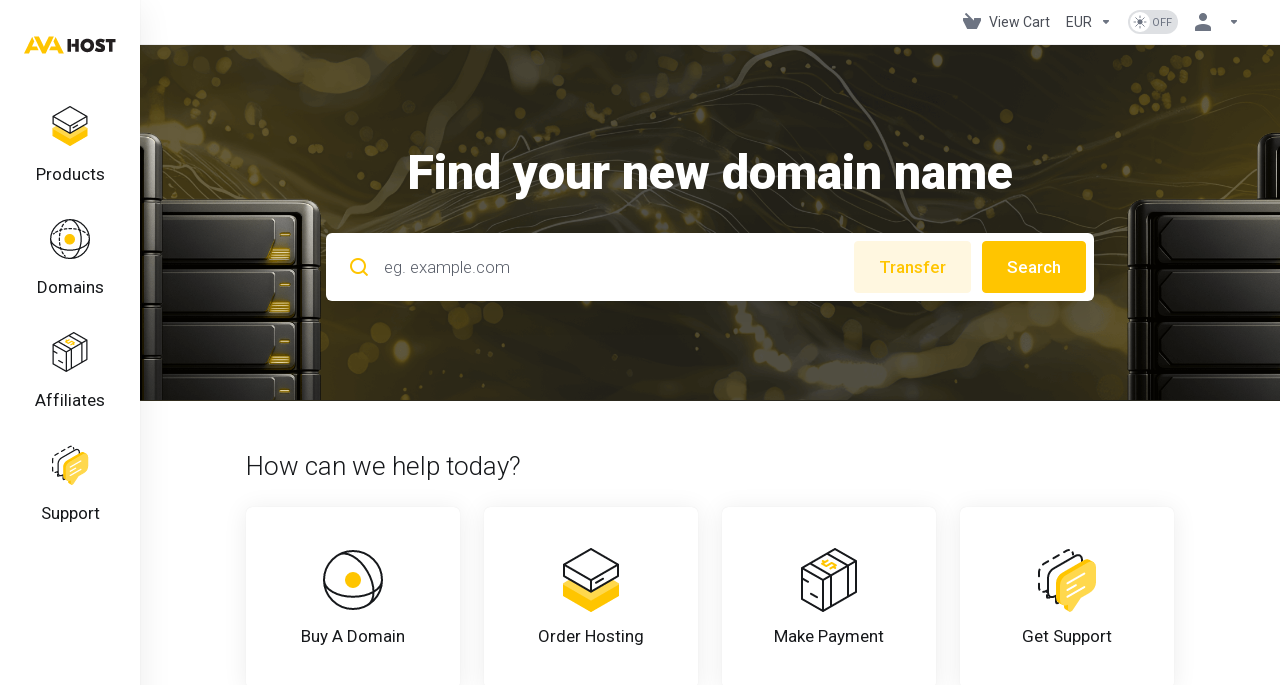

--- FILE ---
content_type: text/html; charset=utf-8
request_url: https://my.ava.hosting/
body_size: 16917
content:
    <!DOCTYPE html>
    <html  lang="en" >
    <head>
        <meta charset="utf-8" />
        <meta http-equiv="X-UA-Compatible" content="IE=edge">
        <meta name="viewport" content="width=device-width, initial-scale=1.0">
            <title>Portal Home - AVA Hosting</title>
                        <meta name="robots" content="index, follow">
        <meta property="og:type" content="website">
        <meta property="og:title" content="Portal Home - AVA Hosting">
                        <meta property="og:url" content="https://my.ava.hosting/">
        <meta name="twitter:title" content="Portal Home - AVA Hosting">
                        <link rel="canonical" href="https://my.ava.hosting/">
                            <link rel="shortcut icon" href="/templates/lagom2/assets/img/favicons/favicon.ico">
        <link rel="icon" sizes="16x16 32x32 64x64" href="/templates/lagom2/assets/img/favicons/favicon.ico">
        <link rel="icon" type="image/png" sizes="196x196" href="/templates/lagom2/assets/img/favicons/favicon-192.png">
        <link rel="icon" type="image/png" sizes="160x160" href="/templates/lagom2/assets/img/favicons/favicon-160.png">
        <link rel="icon" type="image/png" sizes="96x96" href="/templates/lagom2/assets/img/favicons/favicon-96.png">
        <link rel="icon" type="image/png" sizes="64x64" href="/templates/lagom2/assets/img/favicons/favicon-64.png">
        <link rel="icon" type="image/png" sizes="32x32" href="/templates/lagom2/assets/img/favicons/favicon-32.png">
        <link rel="icon" type="image/png" sizes="16x16" href="/templates/lagom2/assets/img/favicons/favicon-16.png">
        <link rel="apple-touch-icon" href="/templates/lagom2/assets/img/favicons/favicon-57.png">
        <link rel="apple-touch-icon" sizes="114x114" href="/templates/lagom2/assets/img/favicons/favicon-114.png">
        <link rel="apple-touch-icon" sizes="72x72" href="/templates/lagom2/assets/img/favicons/favicon-72.png">
        <link rel="apple-touch-icon" sizes="144x144" href="/templates/lagom2/assets/img/favicons/favicon-144.png">
        <link rel="apple-touch-icon" sizes="60x60" href="/templates/lagom2/assets/img/favicons/favicon-60.png">
        <link rel="apple-touch-icon" sizes="120x120" href="/templates/lagom2/assets/img/favicons/favicon-120.png">
        <link rel="apple-touch-icon" sizes="76x76" href="/templates/lagom2/assets/img/favicons/favicon-76.png">
        <link rel="apple-touch-icon" sizes="152x152" href="/templates/lagom2/assets/img/favicons/favicon-152.png">
        <link rel="apple-touch-icon" sizes="180x180" href="/templates/lagom2/assets/img/favicons/favicon-180.png">
        <meta name="msapplication-config" content="none">
    
                <link rel='stylesheet' href='/templates/lagom2/core/styles/modern/assets/css/vars/minified.css?1763114924'>
        
                <link rel="stylesheet" href="/templates/lagom2/assets/css/theme.css?v=2.3.7-d6cba025ce0e9e974b62f6158bf5819a">
                                     <link rel="stylesheet" href="/templates/lagom2/assets/css/site.css?v=2.3.7-d6cba025ce0e9e974b62f6158bf5819a">
                            
        
        
        
        <!-- HTML5 Shim and Respond.js IE8 support of HTML5 elements and media queries -->
    <!-- WARNING: Respond.js doesn't work if you view the page via file:// -->
    <!--[if lt IE 9]>
    <script src="https://oss.maxcdn.com/libs/html5shiv/3.7.0/html5shiv.js"></script>
    <script src="https://oss.maxcdn.com/libs/respond.js/1.4.2/respond.min.js"></script>
    <![endif]-->

        <script>
        var csrfToken = '6d1809155824a645ba8033a8669bb479322e315a',
            markdownGuide = 'Markdown Guide',
            locale = 'en',
            saved = 'saved',
            saving = 'autosaving',
            whmcsBaseUrl = "";
            var recaptcha = {"requiredText":"Required","apiObject":"hcaptcha","siteKey":"32b68d00-5ba2-45e0-b0c2-9b4ed0446e66","libUrl":"https:\/\/js.hcaptcha.com\/1\/api.js?onload=recaptchaLoadCallback&render=explicit"};    </script>
            <script  src="/templates/lagom2/assets/js/scripts.min.js?v=2.3.7-d6cba025ce0e9e974b62f6158bf5819a"></script>
    <script  src="/templates/lagom2/assets/js/core.min.js?v=2.3.7-d6cba025ce0e9e974b62f6158bf5819a"></script>

        
                <script src="https://my.ava.hosting/modules/addons/affcoupons/inc/js/affiliates.js"></script><input type="hidden" id="index_page" value="index.php"><input type="hidden" id="script_name" value="">
<script>
    window.dataLayer = window.dataLayer || [];
</script>
<!--- WHMCSGTM DataLayer -->
<script>
 dataLayer = [{"event":"user_properties","eventType":"user_properties","pageTitle":"Portal Home","template":"lagom2","locale":"en_001","language":"en","loggedin":false,"userType":"visitor","whmcsData":{"template":"lagom2","order_form":null,"locale":"en_001","language":"en","currency":"EUR"},"userData":{"language":"en","logged_in":false,"user_type":"visitor","user_uuid":null,"currency":"EUR"}}];
</script>
<!--- WHMCSGTM DataLayer -->
<script async src="https://www.googletagmanager.com/gtag/js?id=G-BSQH665YH5"></script>
<script>
  window.dataLayer = window.dataLayer || [];
  function gtag(){dataLayer.push(arguments);}
  gtag('js', new Date());
  gtag('config', 'G-BSQH665YH5');
</script>
<style>.nav-item-cart .nav-badge, .cart-btn .badge{display:none;}</style>
<script type="text/javascript">
    document.addEventListener('DOMContentLoaded', function() {
        var navBadge = document.querySelector('.nav-item-cart .nav-badge');
        var cartBadge = document.querySelector('.cart-btn .badge');

        if (navBadge) {
            navBadge.parentNode.removeChild(navBadge);
        }

        if (cartBadge) {
            cartBadge.parentNode.removeChild(cartBadge);
        }
    });
</script>
<style>
    form input[name^=domainfield].select-inline { width: auto !important }
    form select[name^=domainfield].select-inline { width: auto !important }
    #frmConfigureDomains .row {padding-top: 6px; }
    </style>
<!-- Google Tag Manager -->
<script>(function(w,d,s,l,i){w[l]=w[l]||[];w[l].push({'gtm.start':
new Date().getTime(),event:'gtm.js'});var f=d.getElementsByTagName(s)[0],
j=d.createElement(s),dl=l!='dataLayer'?'&l='+l:'';j.async=true;j.src=
'https://www.googletagmanager.com/gtm.js?id='+i+dl;f.parentNode.insertBefore(j,f);
})(window,document,'script','dataLayer','GTM-W4R8TH7T');</script>
<!-- End Google Tag Manager -->
<script src="/templates/lagom2/assets/js/custom/ResellersCenter.js" type="text/javascript"></script>


                    <link href="/assets/css/fontawesome-all.min.css" rel="stylesheet">
            </head>
    <body class="lagom lagom-not-portal lagom-layout-left lagom-modern page-homepage"  data-phone-cc-input="1">

    
            <div class="captcha-overlay-badge captcha-overlay-badge-hidden">
            <img src="/assets/img/hcaptcha-logo.svg" alt="captcha.hcaptcha.tagLIne">
        </div>
        <div class="captcha-overlay-popup">This site is protected by hCaptcha® and its <a target="_blank" href="https://www.hcaptcha.com/privacy">Privacy Policy</a> and <a target="_blank" href="https://www.hcaptcha.com/terms">Terms of Service</a> apply.</div>    <!-- Google Tag Manager (noscript) -->
<noscript><iframe src="https://www.googletagmanager.com/ns.html?id=GTM-W4R8TH7T"
height="0" width="0" style="display:none;visibility:hidden"></iframe></noscript>
<!-- End Google Tag Manager (noscript) -->


            
    

    



    
    


    

                      


     
        <div class="app-nav app-nav-default" >
            <div class="app-nav-header" id="header">
                <div class="container">
                    <button tabindex="0" class="app-nav-toggle navbar-toggle" type="button" aria-label="Toggle Menu">
                        <span class="icon-bar"></span>
                        <span class="icon-bar"></span>
                        <span class="icon-bar"></span>
                        <span class="icon-bar"></span>
                    </button>
                          
                                                                
                                                                                                                                                                                                                                                                 <a tabindex="0" class=" logo  hidden-sm hidden-xs hidden-md" href="/index.php" logo-light-mode="/templates/lagom2/assets/img/logo/logo_big.1824721145.svg" logo-dark-mode="/templates/lagom2/assets/img/logo/logo_big_inverse.299940948.svg">
                <img class="logo-img" title="AVA Hosting" alt="AVA Hosting" src="/templates/lagom2/assets/img/logo/logo_big.1824721145.svg">
            </a>
                            <a tabindex="0" class="logo visible-xs visible-sm visible-md" href="/index.php" logo-light-mode="/templates/lagom2/assets/img/logo/logo_big.1824721145.svg" logo-dark-mode="/templates/lagom2/assets/img/logo/logo_big_inverse.299940948.svg">
                    <img class="logo-img" title="AVA Hosting" alt="AVA Hosting" src="/templates/lagom2/assets/img/logo/logo_big.1824721145.svg">
                </a>
                                              <ul class="top-nav">
                                                                                                                                                                                                                                                                                                                                                                                                                                                                                                                                                                                                                                                                                                                                                                                                            <li
                menuItemName="View Cart"
                class="  nav-item-cart"
                id="Secondary_Navbar-View_Cart"
                            >
                                    <a tabindex="0"
                                                                                    href="/cart.php?a=view"
                                                                                                                                                >
                                                    
                                                                    <i class="fas fa-test lm lm-basket"></i>
                                                                                                                                                                        <span class="item-text">
                                    View Cart
                                                                    </span>
                                                                                                        <span class="nav-badge badge badge-primary-faded hidden">0</span>                                                                                            </a>
                                            </li>
                    <li
                menuItemName="Currencies-1101"
                class="dropdown   nav-item-currency"
                id="Secondary_Navbar-Currencies-1101"
                            >
                                    <a tabindex="0"
                                                    class="dropdown-toggle"
                            href="#"
                            data-toggle="dropdown"
                                                                            aria-label="Choose Currency"
                                                                                            >
                                                                                                            <span class="item-text">
                                    EUR
                                                                    </span>
                                                                                                                                                        <b class="ls ls-caret" aria-hidden="true"></b>                                            </a>
                                                                                                                                <div class="dropdown-menu dropdown-menu-right">
            <div class="dropdown-menu-items has-scroll">
                                    <div class="dropdown-menu-item active">
                        <a tabindex="0" href="/?currency=1" rel="nofollow">
                            <span>EUR</span>
                        </a>
                    </div>
                                    <div class="dropdown-menu-item ">
                        <a tabindex="0" href="/?currency=2" rel="nofollow">
                            <span>RUB</span>
                        </a>
                    </div>
                                    <div class="dropdown-menu-item ">
                        <a tabindex="0" href="/?currency=3" rel="nofollow">
                            <span>UAH</span>
                        </a>
                    </div>
                                    <div class="dropdown-menu-item ">
                        <a tabindex="0" href="/?currency=4" rel="nofollow">
                            <span>USD</span>
                        </a>
                    </div>
                            </div>                 
        </div>
                                        </li>
                    <li
                menuItemName="ModeSwitcher-1107"
                class="  dark-mode-switcher"
                id="Secondary_Navbar-ModeSwitcher-1107"
                            >
                                    <label class="switch switch--text switch--dark-mode" data-toggle="tooltip" data-placement="bottom" data-original-title="" data-dark-tooltip="Switch to Dark Mode" data-light-tooltip="Switch to Light Mode">
                            <input class="switch__checkbox" tabindex="0" type="checkbox" name="display_mode_switcher" value="1"  data-lagom-display-mode-switcher aria-label=""/>
                            <span class="switch__container">
                                <span class="switch__handle">
                                    <svg width="10" height="12" viewBox="0 0 10 12" fill="none" xmlns="http://www.w3.org/2000/svg">
                                        <path d="M6.81304 12C3.19407 12 0.25 9.3085 0.25 6C0.25 2.6915 3.19407 0 6.81304 0C7.84891 0 8.79836 0.2485 9.75 0.5895C8.13768 0.8415 4.62536 2.2225 4.62536 6C4.62536 9.727 7.86149 11.104 9.75 11.4105C8.92962 11.8335 7.84891 12 6.81304 12Z" fill="var(--brand-primary)"/>
                                    </svg>
                                </span>
                            </span>
                        </label>
                                            </li>
                    <li
                menuItemName="Account"
                class="dropdown   my-account"
                id="Secondary_Navbar-Account"
                            >
                                    <a tabindex="0"
                                                    class="dropdown-toggle"
                            href="#"
                            data-toggle="dropdown"
                                                                                                                    >
                                                                                    <i class="fas fa-test lm lm-user"></i>
                                                                                                                                        <span class="item-text"></span>
                                                                                                                                                        <b class="ls ls-caret" aria-hidden="true"></b>                                            </a>
                                                                                                                                                <ul class="dropdown-menu dropdown-lazy has-scroll  ">
                                                                                                                                                                    <li menuItemName="Login" class=" " id="Secondary_Navbar-Account-Login">
                                                                                            <a tabindex="0"
                                                                                                            href="/login.php"
                                                                                                                                                                
                                                >
                                                                                                            <i class="fas fa-test lm lm-user" aria-hidden="true"></i>
                                                                                                        <span class="menu-item-content">Login</span>
                                                                                                    </a>
                                                                                                                                </li>
                                                                                
                                                                                                                                                                        <li menuItemName="Register" class=" " id="Secondary_Navbar-Account-Register">
                                                                                            <a tabindex="0"
                                                                                                            href="/register.php"
                                                                                                                                                                
                                                >
                                                                                                            <i class="fas fa-test ls ls-sign-in" aria-hidden="true"></i>
                                                                                                        <span class="menu-item-content">Register</span>
                                                                                                    </a>
                                                                                                                                </li>
                                                                                
                                                                                                                                                                        <li menuItemName="Divider-1105" class="nav-divider " id="Secondary_Navbar-Account-Divider-1105">
                                                                                            -----
                                                                                                                                </li>
                                                                                
                                                                                                                                                                        <li menuItemName="Forgot Password?" class=" " id="Secondary_Navbar-Account-Forgot_Password?">
                                                                                            <a tabindex="0"
                                                                                                            href="/password/reset"
                                                                                                                                                                
                                                >
                                                                                                            <i class="fas fa-test ls ls-refresh" aria-hidden="true"></i>
                                                                                                        <span class="menu-item-content">Forgot Password?</span>
                                                                                                    </a>
                                                                                                                                </li>
                                                                                
                                                                                    </ul>
                                                                        </li>
            
    </ul>
                </div>
            </div>
                <div class="app-nav-menu app-nav-menu-default " id="main-menu">
        <div class="container">
                        <ul class="menu menu-primary " data-nav>
                                                                                                                                                                                                                                                                                                                                                                                                                                                                                                                                                                                                                                                                                                                                                                                                                                                                                                                                                                                                                                                                                                                                                                                                                                                                                                                                                                                                                                                                                                                                                                                                                                                                                                                                                                                                                                                                                                                                                                                                                                                                                                                                                                                                                                                                                                                                                                                                                                                                                                                                                                                                                                                                                        <li
                menuItemName="footer_extended.products"
                class="dropdown "
                id="Primary_Navbar-footer_extended.products"
                            >
                                    <a tabindex="0"
                                                    class="dropdown-toggle"
                            href="#"
                            data-toggle="dropdown"
                                                                                                                    >
                                                                                    <svg aria-hidden="true" class="svg-icon {if $onDark} svg-icon-on-dark {/if}" xmlns="http://www.w3.org/2000/svg" width="64" height="64" fill="none" viewBox="0 0 64 64">
    <path fill="var(--svg-icon-color-2)" stroke="var(--svg-icon-color-2)" stroke-linecap="round" stroke-linejoin="round" stroke-width="2" d="M59 36.5898V47.4098L32 62.9998L5 47.4098V36.5898L32 44.5898L59 36.5898Z" />
    <path fill="var(--svg-icon-color-1)" stroke="var(--svg-icon-color-1)" stroke-linecap="round" stroke-linejoin="round" stroke-width="2" d="M32 44.3L11.2 32.3L5 35.9L32 51.5L59 35.9L52.8 32.3L32 44.3Z" />
    <path stroke="var(--svg-icon-color-3)" stroke-linecap="round" stroke-linejoin="round" stroke-width="2" d="M32 32.2V43.7M32 32.2L5 16.6M32 32.2L59 16.6M32 43.7L59 28.1V16.6M32 43.7L5 28.1V16.6M5 16.6L32 1L59 16.6M37 34.8L44 30.7" />
</svg>
                                                                                                                                        <span class="item-text">
                                    Products
                                                                                                                                                </span>
                                                                                                    <b class="ls ls-caret" aria-hidden="true"></b>                                            </a>
                                                                                                                                                <ul class="dropdown-menu dropdown-lazy has-scroll  ">
                                                            <li class="dropdown-header">Products</li>
                                                                                                                                                                    <li menuItemName="Dedicated Servers" class=" " id="Primary_Navbar-footer_extended.products-Dedicated_Servers">
                                                                                            <a tabindex="0"
                                                                                                            href="/store/dedicated-servers"
                                                                                                                                                                
                                                >
                                                                                                            <i class="fas fa-ticket ls ls-hosting" aria-hidden="true"></i>
                                                                                                        Dedicated Servers
                                                                                                    </a>
                                                                                                                                </li>
                                                                                
                                                                                                                                                                        <li menuItemName="VPS/VDS" class=" " id="Primary_Navbar-footer_extended.products-VPS_VDS">
                                                                                            <a tabindex="0"
                                                                                                            href="/store/vps"
                                                                                                                                                                
                                                >
                                                                                                            <i class="fas fa-ticket ls ls-hosting" aria-hidden="true"></i>
                                                                                                        VPS/VDS
                                                                                                    </a>
                                                                                                                                </li>
                                                                                
                                                                                                                                                                        <li menuItemName="Shared Hosting" class=" " id="Primary_Navbar-footer_extended.products-Shared_Hosting">
                                                                                            <a tabindex="0"
                                                                                                            href="/store/shared-hosting"
                                                                                                                                                                
                                                >
                                                                                                            <i class="fas fa-ticket ls ls-hosting" aria-hidden="true"></i>
                                                                                                        Shared Hosting
                                                                                                    </a>
                                                                                                                                </li>
                                                                                
                                                                                                                                                                        <li menuItemName="SSL Certificates" class=" " id="Primary_Navbar-footer_extended.products-SSL_Certificates">
                                                                                            <a tabindex="0"
                                                                                                            href="/store/ssl-certificates"
                                                                                                                                                                
                                                >
                                                                                                            <i class="fas fa-ticket ls ls-shield" aria-hidden="true"></i>
                                                                                                        SSL Certificates
                                                                                                    </a>
                                                                                                                                </li>
                                                                                
                                                                                                                                                                        <li menuItemName="Mincraft Server Hosting" class=" " id="Primary_Navbar-footer_extended.products-Mincraft_Server_Hosting">
                                                                                            <a tabindex="0"
                                                                                                            href="/store/mincraft-server-hosting"
                                                                                                                                                                
                                                >
                                                                                                            <i class="fas fa-ticket ls ls-hosting" aria-hidden="true"></i>
                                                                                                        Mincraft Server Hosting
                                                                                                    </a>
                                                                                                                                </li>
                                                                                
                                                                                                                                                                        <li menuItemName="Satisfactory Server Hosting" class=" " id="Primary_Navbar-footer_extended.products-Satisfactory_Server_Hosting">
                                                                                            <a tabindex="0"
                                                                                                            href="/store/satisfactory-server-hosting"
                                                                                                                                                                
                                                >
                                                                                                            <i class="fas fa-ticket ls ls-hosting" aria-hidden="true"></i>
                                                                                                        Satisfactory Server Hosting
                                                                                                    </a>
                                                                                                                                </li>
                                                                                
                                                                                                                                                                        <li menuItemName="Sons Of The Forest Server Hosting" class=" " id="Primary_Navbar-footer_extended.products-Sons_Of_The_Forest_Server_Hosting">
                                                                                            <a tabindex="0"
                                                                                                            href="/store/sons-of-the-forest-server-hosting"
                                                                                                                                                                
                                                >
                                                                                                            <i class="fas fa-ticket ls ls-hosting" aria-hidden="true"></i>
                                                                                                        Sons Of The Forest Server Hosting
                                                                                                    </a>
                                                                                                                                </li>
                                                                                
                                                                                                                                                                        <li menuItemName="Space engineers Server Hosting" class=" " id="Primary_Navbar-footer_extended.products-Space_engineers_Server_Hosting">
                                                                                            <a tabindex="0"
                                                                                                            href="/store/space-engineers-server-hosting"
                                                                                                                                                                
                                                >
                                                                                                            <i class="fas fa-ticket ls ls-hosting" aria-hidden="true"></i>
                                                                                                        Space engineers Server Hosting
                                                                                                    </a>
                                                                                                                                </li>
                                                                                
                                                                                                                                                                        <li menuItemName="Terraria Server Hosting" class=" " id="Primary_Navbar-footer_extended.products-Terraria_Server_Hosting">
                                                                                            <a tabindex="0"
                                                                                                            href="/store/terraria-server-hosting"
                                                                                                                                                                
                                                >
                                                                                                            <i class="fas fa-ticket ls ls-hosting" aria-hidden="true"></i>
                                                                                                        Terraria Server Hosting
                                                                                                    </a>
                                                                                                                                </li>
                                                                                
                                                                                                                                                                        <li menuItemName="Unturned Server Hosting" class=" " id="Primary_Navbar-footer_extended.products-Unturned_Server_Hosting">
                                                                                            <a tabindex="0"
                                                                                                            href="/store/unturned-server-hosting"
                                                                                                                                                                
                                                >
                                                                                                            <i class="fas fa-ticket ls ls-hosting" aria-hidden="true"></i>
                                                                                                        Unturned Server Hosting
                                                                                                    </a>
                                                                                                                                </li>
                                                                                
                                                                                                                                                                        <li menuItemName="V Rising Server Hosting" class=" " id="Primary_Navbar-footer_extended.products-V_Rising_Server_Hosting">
                                                                                            <a tabindex="0"
                                                                                                            href="/store/v-rising-server-hosting"
                                                                                                                                                                
                                                >
                                                                                                            <i class="fas fa-ticket ls ls-hosting" aria-hidden="true"></i>
                                                                                                        V Rising Server Hosting
                                                                                                    </a>
                                                                                                                                </li>
                                                                                
                                                                                                                                                                        <li menuItemName="Valheim Server Hosting" class=" " id="Primary_Navbar-footer_extended.products-Valheim_Server_Hosting">
                                                                                            <a tabindex="0"
                                                                                                            href="/store/valheim-server-hosting"
                                                                                                                                                                
                                                >
                                                                                                            <i class="fas fa-ticket ls ls-hosting" aria-hidden="true"></i>
                                                                                                        Valheim Server Hosting
                                                                                                    </a>
                                                                                                                                </li>
                                                                                
                                                                                                                                                                        <li menuItemName="Vintage Story Server Hosting" class=" " id="Primary_Navbar-footer_extended.products-Vintage_Story_Server_Hosting">
                                                                                            <a tabindex="0"
                                                                                                            href="/store/vintage-story-server-hosting"
                                                                                                                                                                
                                                >
                                                                                                            <i class="fas fa-ticket ls ls-hosting" aria-hidden="true"></i>
                                                                                                        Vintage Story Server Hosting
                                                                                                    </a>
                                                                                                                                </li>
                                                                                
                                                                                    </ul>
                                                                        </li>
                    <li
                menuItemName="Domains"
                class="dropdown "
                id="Primary_Navbar-Domains"
                            >
                                    <a tabindex="0"
                                                    class="dropdown-toggle"
                            href="#"
                            data-toggle="dropdown"
                                                                                                                    >
                                                                                    <svg aria-hidden="true" class="svg-icon {if $onDark} svg-icon-on-dark {/if}" xmlns="http://www.w3.org/2000/svg" width="64" height="64" fill="none" viewBox="0 0 64 64">
    <path fill="var(--svg-icon-color-3)" fill-rule="evenodd" d="M32.3 16.3c-.626 0-1.246.01-1.862.032a1 1 0 0 1-.069-1.999 55.815 55.815 0 0 1 3.862 0 1 1 0 0 1-.07 2 53.82 53.82 0 0 0-1.86-.033Zm-4.684-.808a1 1 0 0 1-.889 1.1 49.265 49.265 0 0 0-3.678.53 1 1 0 1 1-.36-1.968 51.298 51.298 0 0 1 3.827-.551 1 1 0 0 1 1.1.889Zm9.368 0a1 1 0 0 1 1.1-.89c1.306.14 2.583.324 3.827.552a1 1 0 1 1-.36 1.967 49.265 49.265 0 0 0-3.678-.53 1 1 0 0 1-.889-1.1Zm7.48 1.218a1 1 0 0 1 1.226-.706 42.68 42.68 0 0 1 3.699 1.175 1 1 0 0 1-.693 1.876 40.733 40.733 0 0 0-3.526-1.12 1 1 0 0 1-.706-1.225Zm-24.328 0a1 1 0 0 1-.706 1.226 41.01 41.01 0 0 0-3.526 1.119 1 1 0 0 1-.693-1.876 42.68 42.68 0 0 1 3.7-1.174 1 1 0 0 1 1.225.705Zm-7.166 2.457a1 1 0 0 1-.453 1.34c-.557.275-1.096.562-1.615.858-.402.237-.792.479-1.17.727a1 1 0 1 1-1.098-1.672c.41-.268.828-.529 1.259-.782l.01-.006a32.427 32.427 0 0 1 1.728-.918 1 1 0 0 1 1.34.453Zm38.66 0a1 1 0 0 1 1.34-.453c.592.293 1.167.598 1.723.916.651.365 1.283.762 1.892 1.188a1 1 0 1 1-1.145 1.64 20.634 20.634 0 0 0-1.728-1.085l-.008-.005a30.492 30.492 0 0 0-1.62-.861 1 1 0 0 1-.454-1.34Zm-43.982 3.15a1 1 0 0 1-.133 1.409c-.352.29-.696.593-1.034.907a1 1 0 0 1-1.361-1.466c.366-.34.738-.667 1.12-.982a1 1 0 0 1 1.408.133Zm50.925 1.374a1 1 0 0 1 1.414.015 25.349 25.349 0 0 1 1.487 1.66 1 1 0 0 1-1.548 1.267 23.56 23.56 0 0 0-1.368-1.528 1 1 0 0 1 .015-1.414Z" clip-rule="evenodd" />
    <path fill="var(--svg-icon-color-3)" fill-rule="evenodd" d="M28.22 2.227a1 1 0 0 1-.246 1.392l-.25.175a1 1 0 0 1-.278.136.968.968 0 0 1-.223.214l-.244.171c-.602.434-1.185.904-1.744 1.407a1 1 0 0 1-1.339-1.486 22.638 22.638 0 0 1 1.92-1.548l.01-.007.25-.175a1 1 0 0 1 .278-.136.968.968 0 0 1 .223-.214l.25-.175a1 1 0 0 1 1.392.246Zm-6.206 5.45a1 1 0 0 1 .242 1.394 18.42 18.42 0 0 0-1.188 1.925 29.99 29.99 0 0 0-.86 1.62 1 1 0 1 1-1.794-.884c.292-.59.595-1.163.911-1.716.39-.727.824-1.426 1.295-2.096a1 1 0 0 1 1.393-.243Zm-3.846 7.044a1 1 0 0 1 .593 1.284 41.131 41.131 0 0 0-1.117 3.527 1 1 0 0 1-1.931-.519c.344-1.28.736-2.516 1.171-3.699a1 1 0 0 1 1.284-.593Zm-2.142 7.266a1 1 0 0 1 .803 1.165 49.542 49.542 0 0 0-.533 3.677 1 1 0 0 1-1.989-.213c.14-1.303.326-2.58.555-3.826a1 1 0 0 1 1.164-.803Zm-.958 7.518a1 1 0 0 1 .965 1.034 52.863 52.863 0 0 0 0 3.725 1 1 0 1 1-1.999.07 54.851 54.851 0 0 1 0-3.865 1 1 0 0 1 1.034-.964Zm.128 7.587a1 1 0 0 1 1.102.887c.135 1.255.316 2.485.539 3.681a1 1 0 1 1-1.966.366 50.81 50.81 0 0 1-.562-3.832 1 1 0 0 1 .887-1.102Zm1.24 7.488a1 1 0 0 1 1.228.701c.335 1.223.715 2.4 1.138 3.524a1 1 0 1 1-1.872.705 41.855 41.855 0 0 1-1.195-3.701 1 1 0 0 1 .701-1.229Zm2.501 7.162a1 1 0 0 1 1.344.44c.282.556.576 1.094.88 1.61l.005.007c.266.46.552.916.855 1.364a1 1 0 1 1-1.657 1.12 25.178 25.178 0 0 1-.928-1.479 31.004 31.004 0 0 1-.939-1.718 1 1 0 0 1 .44-1.344Zm3.65 5.885a1 1 0 0 1 1.412.087c.357.404.727.797 1.108 1.179a1 1 0 0 1-1.414 1.414c-.41-.41-.809-.834-1.193-1.269a1 1 0 0 1 .088-1.411Z" clip-rule="evenodd" />
    <path stroke="var(--svg-icon-color-3)" stroke-linecap="round" stroke-linejoin="round" stroke-width="2" d="M32.9 63c-.7 0-1.3 0-2-.1m0-61.6c.7-.2 1.3-.3 2-.3m29.8 28.7c.2.7.2 1.3.2 2M1 32.9c0-.7 0-1.3.1-2m61.9.2c0 4.9-3.3 9.9-8.9 13.1-6.7 3.7-14.3 5.7-22 5.7-7.6 0-15.1-1.9-21.8-5.7C4.8 41 1 36.5 1 31.6M31.4 1c4.9 0 9.4 3.9 12.7 9.5 3.8 6.7 5.8 14.2 5.8 21.9 0 7.7-2 15.2-5.8 21.9-3.2 5.6-7.7 8.8-12.7 8.8m22.7-8.8C48.3 60 40.4 63.2 32.2 63c-8.2.2-16-3-21.9-8.7C4.5 48.5 1.1 40.6 1 32.4c.1-8.3 3.5-16.1 9.4-21.9C16.1 4.5 24 1.1 32.2 1c8.3.1 16.2 3.5 21.9 9.5 5.8 5.8 9 13.7 8.9 21.9.1 8.2-3.1 16.1-8.9 21.9Z" />
    <path fill="var(--svg-icon-color-2)" stroke="var(--svg-icon-color-2)" stroke-linecap="round" stroke-linejoin="round" stroke-width="2" d="M31.5 39.9a7.5 7.5 0 1 0 0-15 7.5 7.5 0 0 0 0 15Z" />
</svg>
                                                                                                                                        <span class="item-text">
                                    Domains
                                                                                                                                                </span>
                                                                                                    <b class="ls ls-caret" aria-hidden="true"></b>                                            </a>
                                                                                                                                                <ul class="dropdown-menu dropdown-lazy has-scroll  ">
                                                            <li class="dropdown-header">Domains</li>
                                                                                                                                                                    <li menuItemName="Register a New Domain" class=" " id="Primary_Navbar-Domains-Register_a_New_Domain">
                                                                                            <a tabindex="0"
                                                                                                            href="/cart.php?a=add&domain=register"
                                                                                                                                                                
                                                >
                                                                                                            <i class="fas fa-test lm lm-globe" aria-hidden="true"></i>
                                                                                                        <span class="menu-item-content">Register a New Domain</span>
                                                                                                    </a>
                                                                                                                                </li>
                                                                                
                                                                                                                                                                        <li menuItemName="Transfer Domains to Us" class=" " id="Primary_Navbar-Domains-Transfer_Domains_to_Us">
                                                                                            <a tabindex="0"
                                                                                                            href="/cart.php?a=add&domain=transfer"
                                                                                                                                                                
                                                >
                                                                                                            <i class="fas fa-test ls ls-transfer" aria-hidden="true"></i>
                                                                                                        <span class="menu-item-content">Transfer Domains to Us</span>
                                                                                                    </a>
                                                                                                                                </li>
                                                                                
                                                                                                                                                                        <li menuItemName="Divider-272" class="nav-divider " id="Primary_Navbar-Domains-Divider-272">
                                                                                            -----
                                                                                                                                </li>
                                                                                
                                                                                                                                                                        <li menuItemName="Domain Pricing" class=" " id="Primary_Navbar-Domains-Domain_Pricing">
                                                                                            <a tabindex="0"
                                                                                                            href="/domain/pricing"
                                                                                                                                                                
                                                >
                                                                                                            <i class="fas fa-test ls ls-document-info" aria-hidden="true"></i>
                                                                                                        <span class="menu-item-content">Domain Pricing</span>
                                                                                                    </a>
                                                                                                                                </li>
                                                                                
                                                                                    </ul>
                                                                        </li>
                    <li
                menuItemName="Affiliates"
                class=""
                id="Primary_Navbar-Affiliates"
                            >
                                    <a tabindex="0"
                                                                                    href="/affiliates.php"
                                                                                                                                                >
                                                                                    <svg aria-hidden="true" class="svg-icon {if $onDark} svg-icon-on-dark {/if}" xmlns="http://www.w3.org/2000/svg" width="64" height="64" fill="none" viewBox="0 0 64 64">
    <path stroke="var(--svg-icon-color-2)" stroke-linecap="round" stroke-linejoin="round" stroke-width="2" d="m30.6 12.6-5.5 3.1 4.2 2.4 5.4-3.2 4.2 2.4-5.5 3.1M25.8 13l1.9 1m8.6 5 1.9 1" />
    <path stroke="var(--svg-icon-color-3)" stroke-linecap="round" stroke-linejoin="round" stroke-width="2" d="m14 45.8 6 3.4m-6.7-33.7L34 27.4V58M30.2 5.7 51 17.6V48M5.2 30.4l5.8 3.4M5.3 20.2 26 32l32.8-18.9M26 32.3V62M5 20v31l21 12 33-19V13L38 1 5 20Z" />
</svg>
                                                                                                                                        <span class="item-text">
                                    Affiliates
                                                                                                                                                </span>
                                                                                                                                                </a>
                                            </li>
                    <li
                menuItemName="Support"
                class="dropdown "
                id="Primary_Navbar-Support"
                            >
                                    <a tabindex="0"
                                                    class="dropdown-toggle"
                            href="#"
                            data-toggle="dropdown"
                                                                                                                    >
                                                                                    <svg aria-hidden="true" class="svg-icon {if $onDark} svg-icon-on-dark {/if}" xmlns="http://www.w3.org/2000/svg" width="64" height="64" fill="none" viewBox="0 0 64 64">
    <path fill="var(--svg-icon-color-3)" fill-rule="evenodd" d="M34.945 2.047a1 1 0 0 1-.991 1.008c-.527.004-1.117.13-1.748.414l-2.615 1.506a1 1 0 0 1-.997-1.734l2.655-1.529a.99.99 0 0 1 .08-.041c.876-.404 1.758-.609 2.608-.616a1 1 0 0 1 1.008.992Zm2.2 1.408a1 1 0 0 1 1.322.5c.35.775.533 1.662.533 2.626a1 1 0 1 1-2 0c0-.71-.135-1.314-.356-1.803a1 1 0 0 1 .5-1.323ZM24.647 6.667a1 1 0 0 1-.367 1.366l-5.312 3.058a1 1 0 1 1-.998-1.733L23.282 6.3a1 1 0 0 1 1.366.367Zm-10.623 6.117a1 1 0 0 1-.367 1.366L11 15.679a.985.985 0 0 1-.08.041 9.781 9.781 0 0 0-2.343 1.538 1 1 0 0 1-1.32-1.503 11.831 11.831 0 0 1 2.783-1.832l2.617-1.507a1 1 0 0 1 1.366.368Zm-9.2 7.868a1 1 0 0 1 .634 1.264A8.671 8.671 0 0 0 5 24.646v3.679a1 1 0 1 1-2 0v-3.68c0-1.145.2-2.279.56-3.36a1 1 0 0 1 1.264-.633ZM4 34.684a1 1 0 0 1 1 1v3.679c0 .744.143 1.357.372 1.843a1 1 0 1 1-1.81.851C3.192 41.273 3 40.363 3 39.363v-3.68a1 1 0 0 1 1-1Zm8.538 7.073A1 1 0 0 1 13 42.6v1.498a1 1 0 0 1-1.998.07l-.078.036-.004.002c-.88.405-1.772.625-2.633.656a1 1 0 1 1-.07-1.999c.569-.02 1.2-.167 1.864-.473h.002l.371-.173a.996.996 0 0 1 .412-.094.996.996 0 0 1 .337-.255l.375-.175a1 1 0 0 1 .96.064ZM12 46.095a1 1 0 0 1 1 1v1.499c0 .283.059.428.09.481.033.055.06.112.08.17a.996.996 0 0 1 .295-.309c.153-.103.334-.265.526-.504a1 1 0 0 1 1.556 1.257 4.48 4.48 0 0 1-.96.903 1 1 0 0 1-1.503-.49 1 1 0 0 1-1.716-.01c-.259-.438-.368-.958-.368-1.498v-1.499a1 1 0 0 1 1-1Z" clip-rule="evenodd" />
    <path stroke="var(--svg-icon-color-3)" stroke-linecap="round" stroke-linejoin="round" stroke-width="2" d="M13 29.796c0-1.826.659-3.88 1.831-5.712 1.172-1.832 3.013-3.357 4.67-4.122L40.749 7.73c1.658-.764 3.248-.772 4.42-.022C46.342 8.457 47 9.905 47 11.731v15.258c0 1.826-.659 3.88-1.831 5.712-1.172 1.831-2.469 2.891-4.42 4.054l-8.557 4.893L23.77 54.21c-1.285 1.592-2.77 1.266-2.77-.466V47.75l-1.498.698c-1.658.764-3.498.839-4.67.088C13.658 47.786 13 46.34 13 44.513V29.796Z" />
    <path fill="var(--svg-icon-color-2)" stroke="var(--svg-icon-color-2)" stroke-linecap="round" stroke-linejoin="round" stroke-width="2" d="M23.831 29.234C22.66 31.065 22 33.12 22 34.945v14.718c0 1.826.659 3.273 1.831 4.023C25.308 54.632 28 56.08 28 56.08l2-2.38v5.2c0 .773.296 1.18.738 1.45.232.088 3.862 2.2 3.862 2.2l6.592-15.752 8.556-4.893c1.952-1.163 3.248-2.223 4.42-4.054C55.342 36.019 56 33.965 56 32.139l2.135-16.999c-.865-.473-3.038-1.689-3.966-2.283-1.172-.75-2.763-.742-4.42.022L28.501 25.112c-1.658.765-3.498 2.29-4.67 4.122Z" />
    <path fill="var(--svg-icon-color-1)" stroke="var(--svg-icon-color-1)" stroke-linecap="round" stroke-linejoin="round" stroke-width="2" d="M26 37.245c0-1.825.659-3.88 1.831-5.711 1.172-1.832 3.013-3.357 4.67-4.122L53.749 15.18c1.658-.764 3.248-.772 4.42-.022 1.173.75 1.832 2.198 1.832 4.024V34.44c0 1.826-.659 3.88-1.831 5.712-1.172 1.831-2.469 2.891-4.42 4.054l-8.557 4.893L36.77 61.66c-1.285 1.592-2.77 1.266-2.77-.466V55.2l-1.498.697c-1.658.765-3.499.84-4.67.09C26.658 55.236 26 53.788 26 51.962V37.245Z" />
    <path stroke="var(--svg-icon-color-4)" stroke-linecap="round" stroke-linejoin="round" stroke-width="2" d="m32.422 48.78 16.89-9.675m-16.89 2.925 8.446-4.838m-8.446-1.912 16.89-9.675" />
</svg>
                                                                                                                                        <span class="item-text">
                                    Support
                                                                                                                                                </span>
                                                                                                    <b class="ls ls-caret" aria-hidden="true"></b>                                            </a>
                                                                                                                                                <ul class="dropdown-menu dropdown-lazy has-scroll  ">
                                                            <li class="dropdown-header">Support</li>
                                                                                                                                                                    <li menuItemName="Contact Us" class=" " id="Primary_Navbar-Support-Contact_Us">
                                                                                            <a tabindex="0"
                                                                                                            href="/contact.php"
                                                                                                                                                                
                                                >
                                                                                                            <i class="fas fa-test ls ls-chat-clouds" aria-hidden="true"></i>
                                                                                                        <span class="menu-item-content">Contact Us</span>
                                                                                                    </a>
                                                                                                                                </li>
                                                                                
                                                                                                                                                                        <li menuItemName="Divider-279" class="nav-divider " id="Primary_Navbar-Support-Divider-279">
                                                                                            -----
                                                                                                                                </li>
                                                                                
                                                                                                                                                                        <li menuItemName="Network Status" class=" " id="Primary_Navbar-Support-Network_Status">
                                                                                            <a tabindex="0"
                                                                                                            href="/serverstatus.php"
                                                                                                                                                                
                                                >
                                                                                                            <i class="fas fa-test ls ls-spark" aria-hidden="true"></i>
                                                                                                        <span class="menu-item-content">Network Status</span>
                                                                                                    </a>
                                                                                                                                </li>
                                                                                
                                                                                                                                                                        <li menuItemName="Knowledgebase" class=" " id="Primary_Navbar-Support-Knowledgebase">
                                                                                            <a tabindex="0"
                                                                                                            href="/knowledgebase"
                                                                                                                                                                
                                                >
                                                                                                            <i class="fas fa-test ls ls-document-info" aria-hidden="true"></i>
                                                                                                        <span class="menu-item-content">Knowledgebase</span>
                                                                                                    </a>
                                                                                                                                </li>
                                                                                
                                                                                                                                                                        <li menuItemName="News" class=" " id="Primary_Navbar-Support-News">
                                                                                            <a tabindex="0"
                                                                                                            href="/announcements"
                                                                                                                                                                
                                                >
                                                                                                            <i class="fas fa-test ls ls-document" aria-hidden="true"></i>
                                                                                                        <span class="menu-item-content">News</span>
                                                                                                    </a>
                                                                                                                                </li>
                                                                                
                                                                                    </ul>
                                                                        </li>
                    <li
                menuItemName="Language-285"
                class="dropdown  is-right d-lg-none"
                id="Primary_Navbar-Language-285"
                data-language-select            >
                                    <a tabindex="0"
                                                    class="dropdown-toggle"
                            href="#"
                            data-toggle="dropdown"
                                                                            aria-label="Choose language"
                                                                                            >
                                                                                    <span class="language-flag flag-english"><img class="lazyload" role="presentation" data-src="/templates/lagom2/assets/img/flags/english.svg"/></span>
                                                                                                                                        <span class="item-text">
                                    English
                                                                                                                                                </span>
                                                                                                    <b class="ls ls-caret" aria-hidden="true"></b>                                            </a>
                                                        <div class="dropdown-menu dropdown-language-search dropdown-lazy  dropdown-menu-right" >
                                                                                <input type="hidden" data-language-select-value value="English">
        <input type="hidden" data-language-select-backlink value="/?">
        <input type="hidden" data-language-select-lang value="Select">
        <div class="dropdown-header input-group align-center">
            <i class="input-group-icon lm lm-search"></i>
            <input class="form-control" placeholder="Search..." type="text" data-language-select-search>
        </div>
        <div class="nav-divider"></div>
        <div class="dropdown-menu-items has-scroll" data-language-select-list>
                    <div class="dropdown-menu-item " data-value="arabic" data-language="العربية">
                                                                    <a tabindex="0" href="/?language=arabic" rel="nofollow">
                    <span class="language-flag flag-arabic">
                        <img class="lazyload hidden" role="presentation" data-src="https://my.ava.hosting/templates/lagom2/assets/img/flags/arabic.svg"/>
                    </span>
                    <span class="language-text">العربية</span>
                </a>
            </div>
                    <div class="dropdown-menu-item " data-value="azerbaijani" data-language="Azerbaijani">
                                                                    <a tabindex="0" href="/?language=azerbaijani" rel="nofollow">
                    <span class="language-flag flag-azerbaijani">
                        <img class="lazyload hidden" role="presentation" data-src="https://my.ava.hosting/templates/lagom2/assets/img/flags/azerbaijani.svg"/>
                    </span>
                    <span class="language-text">Azerbaijani</span>
                </a>
            </div>
                    <div class="dropdown-menu-item " data-value="catalan" data-language="Català">
                                                                    <a tabindex="0" href="/?language=catalan" rel="nofollow">
                    <span class="language-flag flag-catalan">
                        <img class="lazyload hidden" role="presentation" data-src="https://my.ava.hosting/templates/lagom2/assets/img/flags/catalan.svg"/>
                    </span>
                    <span class="language-text">Català</span>
                </a>
            </div>
                    <div class="dropdown-menu-item " data-value="chinese" data-language="中文">
                                                                    <a tabindex="0" href="/?language=chinese" rel="nofollow">
                    <span class="language-flag flag-chinese">
                        <img class="lazyload hidden" role="presentation" data-src="https://my.ava.hosting/templates/lagom2/assets/img/flags/chinese.svg"/>
                    </span>
                    <span class="language-text">中文</span>
                </a>
            </div>
                    <div class="dropdown-menu-item " data-value="croatian" data-language="Hrvatski">
                                                                    <a tabindex="0" href="/?language=croatian" rel="nofollow">
                    <span class="language-flag flag-croatian">
                        <img class="lazyload hidden" role="presentation" data-src="https://my.ava.hosting/templates/lagom2/assets/img/flags/croatian.svg"/>
                    </span>
                    <span class="language-text">Hrvatski</span>
                </a>
            </div>
                    <div class="dropdown-menu-item " data-value="czech" data-language="Čeština">
                                                                    <a tabindex="0" href="/?language=czech" rel="nofollow">
                    <span class="language-flag flag-czech">
                        <img class="lazyload hidden" role="presentation" data-src="https://my.ava.hosting/templates/lagom2/assets/img/flags/czech.svg"/>
                    </span>
                    <span class="language-text">Čeština</span>
                </a>
            </div>
                    <div class="dropdown-menu-item " data-value="danish" data-language="Dansk">
                                                                    <a tabindex="0" href="/?language=danish" rel="nofollow">
                    <span class="language-flag flag-danish">
                        <img class="lazyload hidden" role="presentation" data-src="https://my.ava.hosting/templates/lagom2/assets/img/flags/danish.svg"/>
                    </span>
                    <span class="language-text">Dansk</span>
                </a>
            </div>
                    <div class="dropdown-menu-item " data-value="dutch" data-language="Nederlands">
                                                                    <a tabindex="0" href="/?language=dutch" rel="nofollow">
                    <span class="language-flag flag-dutch">
                        <img class="lazyload hidden" role="presentation" data-src="https://my.ava.hosting/templates/lagom2/assets/img/flags/dutch.svg"/>
                    </span>
                    <span class="language-text">Nederlands</span>
                </a>
            </div>
                    <div class="dropdown-menu-item active" data-value="english" data-language="English">
                                                                    <a tabindex="0" href="/?language=english" rel="nofollow">
                    <span class="language-flag flag-english">
                        <img class="lazyload hidden" role="presentation" data-src="https://my.ava.hosting/templates/lagom2/assets/img/flags/english.svg"/>
                    </span>
                    <span class="language-text">English</span>
                </a>
            </div>
                    <div class="dropdown-menu-item " data-value="estonian" data-language="Estonian">
                                                                    <a tabindex="0" href="/?language=estonian" rel="nofollow">
                    <span class="language-flag flag-estonian">
                        <img class="lazyload hidden" role="presentation" data-src="https://my.ava.hosting/templates/lagom2/assets/img/flags/estonian.svg"/>
                    </span>
                    <span class="language-text">Estonian</span>
                </a>
            </div>
                    <div class="dropdown-menu-item " data-value="farsi" data-language="Persian">
                                                                    <a tabindex="0" href="/?language=farsi" rel="nofollow">
                    <span class="language-flag flag-farsi">
                        <img class="lazyload hidden" role="presentation" data-src="https://my.ava.hosting/templates/lagom2/assets/img/flags/farsi.svg"/>
                    </span>
                    <span class="language-text">Persian</span>
                </a>
            </div>
                    <div class="dropdown-menu-item " data-value="french" data-language="Français">
                                                                    <a tabindex="0" href="/?language=french" rel="nofollow">
                    <span class="language-flag flag-french">
                        <img class="lazyload hidden" role="presentation" data-src="https://my.ava.hosting/templates/lagom2/assets/img/flags/french.svg"/>
                    </span>
                    <span class="language-text">Français</span>
                </a>
            </div>
                    <div class="dropdown-menu-item " data-value="german" data-language="Deutsch">
                                                                    <a tabindex="0" href="/?language=german" rel="nofollow">
                    <span class="language-flag flag-german">
                        <img class="lazyload hidden" role="presentation" data-src="https://my.ava.hosting/templates/lagom2/assets/img/flags/german.svg"/>
                    </span>
                    <span class="language-text">Deutsch</span>
                </a>
            </div>
                    <div class="dropdown-menu-item " data-value="hebrew" data-language="עברית">
                                                                    <a tabindex="0" href="/?language=hebrew" rel="nofollow">
                    <span class="language-flag flag-hebrew">
                        <img class="lazyload hidden" role="presentation" data-src="https://my.ava.hosting/templates/lagom2/assets/img/flags/hebrew.svg"/>
                    </span>
                    <span class="language-text">עברית</span>
                </a>
            </div>
                    <div class="dropdown-menu-item " data-value="hungarian" data-language="Magyar">
                                                                    <a tabindex="0" href="/?language=hungarian" rel="nofollow">
                    <span class="language-flag flag-hungarian">
                        <img class="lazyload hidden" role="presentation" data-src="https://my.ava.hosting/templates/lagom2/assets/img/flags/hungarian.svg"/>
                    </span>
                    <span class="language-text">Magyar</span>
                </a>
            </div>
                    <div class="dropdown-menu-item " data-value="italian" data-language="Italiano">
                                                                    <a tabindex="0" href="/?language=italian" rel="nofollow">
                    <span class="language-flag flag-italian">
                        <img class="lazyload hidden" role="presentation" data-src="https://my.ava.hosting/templates/lagom2/assets/img/flags/italian.svg"/>
                    </span>
                    <span class="language-text">Italiano</span>
                </a>
            </div>
                    <div class="dropdown-menu-item " data-value="macedonian" data-language="Macedonian">
                                                                    <a tabindex="0" href="/?language=macedonian" rel="nofollow">
                    <span class="language-flag flag-macedonian">
                        <img class="lazyload hidden" role="presentation" data-src="https://my.ava.hosting/templates/lagom2/assets/img/flags/macedonian.svg"/>
                    </span>
                    <span class="language-text">Macedonian</span>
                </a>
            </div>
                    <div class="dropdown-menu-item " data-value="norwegian" data-language="Norwegian">
                                                                    <a tabindex="0" href="/?language=norwegian" rel="nofollow">
                    <span class="language-flag flag-norwegian">
                        <img class="lazyload hidden" role="presentation" data-src="https://my.ava.hosting/templates/lagom2/assets/img/flags/norwegian.svg"/>
                    </span>
                    <span class="language-text">Norwegian</span>
                </a>
            </div>
                    <div class="dropdown-menu-item " data-value="portuguese-br" data-language="Português">
                                                                    <a tabindex="0" href="/?language=portuguese-br" rel="nofollow">
                    <span class="language-flag flag-portuguese-br">
                        <img class="lazyload hidden" role="presentation" data-src="https://my.ava.hosting/templates/lagom2/assets/img/flags/portuguese-br.svg"/>
                    </span>
                    <span class="language-text">Português</span>
                </a>
            </div>
                    <div class="dropdown-menu-item " data-value="portuguese-pt" data-language="Português">
                                                                    <a tabindex="0" href="/?language=portuguese-pt" rel="nofollow">
                    <span class="language-flag flag-portuguese-pt">
                        <img class="lazyload hidden" role="presentation" data-src="https://my.ava.hosting/templates/lagom2/assets/img/flags/portuguese-pt.svg"/>
                    </span>
                    <span class="language-text">Português</span>
                </a>
            </div>
                    <div class="dropdown-menu-item " data-value="romanian" data-language="Română">
                                                                    <a tabindex="0" href="/?language=romanian" rel="nofollow">
                    <span class="language-flag flag-romanian">
                        <img class="lazyload hidden" role="presentation" data-src="https://my.ava.hosting/templates/lagom2/assets/img/flags/romanian.svg"/>
                    </span>
                    <span class="language-text">Română</span>
                </a>
            </div>
                    <div class="dropdown-menu-item " data-value="russian" data-language="Русский">
                                                                    <a tabindex="0" href="/?language=russian" rel="nofollow">
                    <span class="language-flag flag-russian">
                        <img class="lazyload hidden" role="presentation" data-src="https://my.ava.hosting/templates/lagom2/assets/img/flags/russian.svg"/>
                    </span>
                    <span class="language-text">Русский</span>
                </a>
            </div>
                    <div class="dropdown-menu-item " data-value="spanish" data-language="Español">
                                                                    <a tabindex="0" href="/?language=spanish" rel="nofollow">
                    <span class="language-flag flag-spanish">
                        <img class="lazyload hidden" role="presentation" data-src="https://my.ava.hosting/templates/lagom2/assets/img/flags/spanish.svg"/>
                    </span>
                    <span class="language-text">Español</span>
                </a>
            </div>
                    <div class="dropdown-menu-item " data-value="swedish" data-language="Svenska">
                                                                    <a tabindex="0" href="/?language=swedish" rel="nofollow">
                    <span class="language-flag flag-swedish">
                        <img class="lazyload hidden" role="presentation" data-src="https://my.ava.hosting/templates/lagom2/assets/img/flags/swedish.svg"/>
                    </span>
                    <span class="language-text">Svenska</span>
                </a>
            </div>
                    <div class="dropdown-menu-item " data-value="turkish" data-language="Türkçe">
                                                                    <a tabindex="0" href="/?language=turkish" rel="nofollow">
                    <span class="language-flag flag-turkish">
                        <img class="lazyload hidden" role="presentation" data-src="https://my.ava.hosting/templates/lagom2/assets/img/flags/turkish.svg"/>
                    </span>
                    <span class="language-text">Türkçe</span>
                </a>
            </div>
                    <div class="dropdown-menu-item " data-value="ukranian" data-language="Українська">
                                                                    <a tabindex="0" href="/?language=ukranian" rel="nofollow">
                    <span class="language-flag flag-ukranian">
                        <img class="lazyload hidden" role="presentation" data-src="https://my.ava.hosting/templates/lagom2/assets/img/flags/ukranian.svg"/>
                    </span>
                    <span class="language-text">Українська</span>
                </a>
            </div>
                </div>
        <div class="dropdown-menu-item dropdown-menu-no-data">
            <span class="text-info text-large">
                No Records Found
            </span>
        </div>                  
    </div>
                                </li>
            
            </ul>
        </div>
    </div>
        </div>
    

<div class="app-main ">
                                                                                                                                                                                                                                                                                                                                                                                                                                                                                                                                                    <div class="main-top   ">
                <div class="container">
                        <ul class="top-nav">
                                                                                                                                                                                                                                                                                                                                                                                                                                                                                                                                                                                                                                                                                                                                                                                                            <li
                menuItemName="View Cart"
                class="  nav-item-cart"
                id="Secondary_Navbar-View_Cart"
                            >
                                    <a tabindex="0"
                                                                                    href="/cart.php?a=view"
                                                                                                                                                >
                                                    
                                                                    <i class="fas fa-test lm lm-basket"></i>
                                                                                                                                                                        <span class="item-text">
                                    View Cart
                                                                    </span>
                                                                                                        <span class="nav-badge badge badge-primary-faded hidden">0</span>                                                                                            </a>
                                            </li>
                    <li
                menuItemName="Currencies-1101"
                class="dropdown   nav-item-currency"
                id="Secondary_Navbar-Currencies-1101"
                            >
                                    <a tabindex="0"
                                                    class="dropdown-toggle"
                            href="#"
                            data-toggle="dropdown"
                                                                            aria-label="Choose Currency"
                                                                                            >
                                                                                                            <span class="item-text">
                                    EUR
                                                                    </span>
                                                                                                                                                        <b class="ls ls-caret" aria-hidden="true"></b>                                            </a>
                                                                                                                                <div class="dropdown-menu dropdown-menu-right">
            <div class="dropdown-menu-items has-scroll">
                                    <div class="dropdown-menu-item active">
                        <a tabindex="0" href="/?currency=1" rel="nofollow">
                            <span>EUR</span>
                        </a>
                    </div>
                                    <div class="dropdown-menu-item ">
                        <a tabindex="0" href="/?currency=2" rel="nofollow">
                            <span>RUB</span>
                        </a>
                    </div>
                                    <div class="dropdown-menu-item ">
                        <a tabindex="0" href="/?currency=3" rel="nofollow">
                            <span>UAH</span>
                        </a>
                    </div>
                                    <div class="dropdown-menu-item ">
                        <a tabindex="0" href="/?currency=4" rel="nofollow">
                            <span>USD</span>
                        </a>
                    </div>
                            </div>                 
        </div>
                                        </li>
                    <li
                menuItemName="ModeSwitcher-1107"
                class="  dark-mode-switcher"
                id="Secondary_Navbar-ModeSwitcher-1107"
                            >
                                    <label class="switch switch--text switch--dark-mode" data-toggle="tooltip" data-placement="bottom" data-original-title="" data-dark-tooltip="Switch to Dark Mode" data-light-tooltip="Switch to Light Mode">
                            <input class="switch__checkbox" tabindex="0" type="checkbox" name="display_mode_switcher" value="1"  data-lagom-display-mode-switcher aria-label=""/>
                            <span class="switch__container">
                                <span class="switch__handle">
                                    <svg width="10" height="12" viewBox="0 0 10 12" fill="none" xmlns="http://www.w3.org/2000/svg">
                                        <path d="M6.81304 12C3.19407 12 0.25 9.3085 0.25 6C0.25 2.6915 3.19407 0 6.81304 0C7.84891 0 8.79836 0.2485 9.75 0.5895C8.13768 0.8415 4.62536 2.2225 4.62536 6C4.62536 9.727 7.86149 11.104 9.75 11.4105C8.92962 11.8335 7.84891 12 6.81304 12Z" fill="var(--brand-primary)"/>
                                    </svg>
                                </span>
                            </span>
                        </label>
                                            </li>
                    <li
                menuItemName="Account"
                class="dropdown   my-account"
                id="Secondary_Navbar-Account"
                            >
                                    <a tabindex="0"
                                                    class="dropdown-toggle"
                            href="#"
                            data-toggle="dropdown"
                                                                                                                    >
                                                                                    <i class="fas fa-test lm lm-user"></i>
                                                                                                                                        <span class="item-text"></span>
                                                                                                                                                        <b class="ls ls-caret" aria-hidden="true"></b>                                            </a>
                                                                                                                                                <ul class="dropdown-menu dropdown-lazy has-scroll  ">
                                                                                                                                                                    <li menuItemName="Login" class=" " id="Secondary_Navbar-Account-Login">
                                                                                            <a tabindex="0"
                                                                                                            href="/login.php"
                                                                                                                                                                
                                                >
                                                                                                            <i class="fas fa-test lm lm-user" aria-hidden="true"></i>
                                                                                                        <span class="menu-item-content">Login</span>
                                                                                                    </a>
                                                                                                                                </li>
                                                                                
                                                                                                                                                                        <li menuItemName="Register" class=" " id="Secondary_Navbar-Account-Register">
                                                                                            <a tabindex="0"
                                                                                                            href="/register.php"
                                                                                                                                                                
                                                >
                                                                                                            <i class="fas fa-test ls ls-sign-in" aria-hidden="true"></i>
                                                                                                        <span class="menu-item-content">Register</span>
                                                                                                    </a>
                                                                                                                                </li>
                                                                                
                                                                                                                                                                        <li menuItemName="Divider-1105" class="nav-divider " id="Secondary_Navbar-Account-Divider-1105">
                                                                                            -----
                                                                                                                                </li>
                                                                                
                                                                                                                                                                        <li menuItemName="Forgot Password?" class=" " id="Secondary_Navbar-Account-Forgot_Password?">
                                                                                            <a tabindex="0"
                                                                                                            href="/password/reset"
                                                                                                                                                                
                                                >
                                                                                                            <i class="fas fa-test ls ls-refresh" aria-hidden="true"></i>
                                                                                                        <span class="menu-item-content">Forgot Password?</span>
                                                                                                    </a>
                                                                                                                                </li>
                                                                                
                                                                                    </ul>
                                                                        </li>
            
    </ul>
                </div>
            </div>
             
                

    <div class="main-banner banner-center banner-home banner-secondary">
        <div class="container">
            <div class="banner-content">
                            <h1 class="banner-title">Find your new domain name</h1>
                <form method="post" action="domainchecker.php" id="frmDomainHomepage">
<input type="hidden" name="token" value="6d1809155824a645ba8033a8669bb479322e315a" />
                    <input type="hidden" name="transfer">
                    <div class="domain-search-input search-group search-group-lg search-group-combined has-shadow">
                        <div class="search-field">
                            <div class="search-field-icon"><i class="lm lm-search" aria-hidden="true"></i></div>
                            <input tabindex="0" class="form-control" type="text" name="domain" placeholder="eg. example.com" autocapitalize="none" data-toggle="tooltip"  data-placement="left"  data-trigger="manual" title="Required"/>
                        </div>
                        <div class="search-group-btn">
                                                            <button tabindex="0" type="submit" class="btn btn-primary-faded transfer " data-domain-action="transfer">
                                    Transfer
                                </button>
                                                                                        <button tabindex="0" type="submit" class="btn btn-primary search " id="btnDomainSearch">
                                    Search
                                </button>
                                                    </div>
                    </div>
                         
                        </form>
                        </div>
        </div>
                                <div class="banner-background banner-bg"></div>

<style>
.banner-bg{
  background: url('/templates/lagom2/assets/img/header-bg.png') no-repeat center center;
  background-size: cover;
  width: 100%;
  height: 355px;
}

@media (max-width: 768px) and (orientation: portrait) {
  .banner-bg{
    height: 60vh;
  }
}
</style>
     
            </div>
	<div class="main-body">
        <div class="container">
            <div class="m-w-lg m-h-a">
                <div class="section">
                    <div class="section-header">
                        <h2 class="section-title">How can we help today?</h2>
                    </div>
                    <div class="section-body">
                        <div class="tiles row">
                                                            <div class="col-md-3">
                                    <a tabindex="0" class="tile tile-home" href="domainchecker.php">
                                        <div class="tile-icon">
                                                                    <svg aria-hidden="true" class="svg-icon " xmlns="http://www.w3.org/2000/svg" width="64" height="64" fill="none" viewBox="0 0 64 64">
    <path stroke="var(--svg-icon-color-3)" stroke-linecap="round" stroke-linejoin="round" stroke-width="2" d="M3 32C3 39.42 5.83 46.84 11.49 52.51C17.16 58.17 24.57 61 32 61C39.43 61 46.85 58.17 52.51 52.51C58.17 46.84 61 39.43 61 32M3 32C3 24.58 5.83 17.16 11.49 11.49C17.16 5.83 24.58 3 32 3C39.42 3 46.84 5.83 52.51 11.49C58.17 17.15 61 24.57 61 32M3 32C3 36.62 6.24 40.81 11.49 43.84C16.74 46.87 23.99 48.74 32 48.74C40.01 48.74 47.26 46.87 52.51 43.84C57.75 40.81 61 36.62 61 32M17.5 6.89C21.5 4.58 26.75 5.3 32 8.33C37.25 11.36 42.5 16.7 46.5 23.64C50.5 30.58 52.51 37.79 52.51 43.85C52.51 49.91 50.51 54.81 46.5 57.13" />
    <path fill="var(--svg-icon-color-2)" stroke="var(--svg-icon-color-2)" stroke-linecap="round" stroke-linejoin="round" stroke-width="2" d="M32 39C35.866 39 39 35.866 39 32C39 28.134 35.866 25 32 25C28.134 25 25 28.134 25 32C25 35.866 28.134 39 32 39Z" />
</svg>                                                        
                                        </div>
                                        <div class="tile-title">Buy A Domain</div>
                                    </a>
                                </div>
                                                        <div class="col-md-3">
                                <a tabindex="0" class="tile tile-home" id="btnOrderHosting" href="/cart.php">
                                    <div class="tile-icon">
                                                                <svg aria-hidden="true" class="svg-icon " xmlns="http://www.w3.org/2000/svg" width="64" height="64" fill="none" viewBox="0 0 64 64">
    <path fill="var(--svg-icon-color-2)" stroke="var(--svg-icon-color-2)" stroke-linecap="round" stroke-linejoin="round" stroke-width="2" d="M59 36.5898V47.4098L32 62.9998L5 47.4098V36.5898L32 44.5898L59 36.5898Z" />
    <path fill="var(--svg-icon-color-1)" stroke="var(--svg-icon-color-1)" stroke-linecap="round" stroke-linejoin="round" stroke-width="2" d="M32 44.3L11.2 32.3L5 35.9L32 51.5L59 35.9L52.8 32.3L32 44.3Z" />
    <path stroke="var(--svg-icon-color-3)" stroke-linecap="round" stroke-linejoin="round" stroke-width="2" d="M32 32.2V43.7M32 32.2L5 16.6M32 32.2L59 16.6M32 43.7L59 28.1V16.6M32 43.7L5 28.1V16.6M5 16.6L32 1L59 16.6M37 34.8L44 30.7" />
</svg>             
                                    </div>
                                    <div class="tile-title">Order Hosting</div>
                                </a>
                            </div>
                            <div class="col-md-3">
                                <a tabindex="0" class="tile tile-home" id="btnMakePayment" href="clientarea.php">
                                    <div class="tile-icon">
                                                                <svg aria-hidden="true" class="svg-icon " xmlns="http://www.w3.org/2000/svg" width="64" height="64" fill="none" viewBox="0 0 64 64">
    <path stroke="var(--svg-icon-color-2)" stroke-linecap="round" stroke-linejoin="round" stroke-width="2" d="m30.6 12.6-5.5 3.1 4.2 2.4 5.4-3.2 4.2 2.4-5.5 3.1M25.8 13l1.9 1m8.6 5 1.9 1" />
    <path stroke="var(--svg-icon-color-3)" stroke-linecap="round" stroke-linejoin="round" stroke-width="2" d="m14 45.8 6 3.4m-6.7-33.7L34 27.4V58M30.2 5.7 51 17.6V48M5.2 30.4l5.8 3.4M5.3 20.2 26 32l32.8-18.9M26 32.3V62M5 20v31l21 12 33-19V13L38 1 5 20Z" />
</svg>             
                                    </div>
                                    <div class="tile-title">Make Payment</div>
                                </a>
                            </div>
                            <div class="col-md-3">
                                <a tabindex="0" class="tile tile-home" id="btnGetSupport" href="submitticket.php">
                                    <div class="tile-icon">
                                                                <svg aria-hidden="true" class="svg-icon " xmlns="http://www.w3.org/2000/svg" width="64" height="64" fill="none" viewBox="0 0 64 64">
    <path fill="var(--svg-icon-color-3)" fill-rule="evenodd" d="M34.945 2.047a1 1 0 0 1-.991 1.008c-.527.004-1.117.13-1.748.414l-2.615 1.506a1 1 0 0 1-.997-1.734l2.655-1.529a.99.99 0 0 1 .08-.041c.876-.404 1.758-.609 2.608-.616a1 1 0 0 1 1.008.992Zm2.2 1.408a1 1 0 0 1 1.322.5c.35.775.533 1.662.533 2.626a1 1 0 1 1-2 0c0-.71-.135-1.314-.356-1.803a1 1 0 0 1 .5-1.323ZM24.647 6.667a1 1 0 0 1-.367 1.366l-5.312 3.058a1 1 0 1 1-.998-1.733L23.282 6.3a1 1 0 0 1 1.366.367Zm-10.623 6.117a1 1 0 0 1-.367 1.366L11 15.679a.985.985 0 0 1-.08.041 9.781 9.781 0 0 0-2.343 1.538 1 1 0 0 1-1.32-1.503 11.831 11.831 0 0 1 2.783-1.832l2.617-1.507a1 1 0 0 1 1.366.368Zm-9.2 7.868a1 1 0 0 1 .634 1.264A8.671 8.671 0 0 0 5 24.646v3.679a1 1 0 1 1-2 0v-3.68c0-1.145.2-2.279.56-3.36a1 1 0 0 1 1.264-.633ZM4 34.684a1 1 0 0 1 1 1v3.679c0 .744.143 1.357.372 1.843a1 1 0 1 1-1.81.851C3.192 41.273 3 40.363 3 39.363v-3.68a1 1 0 0 1 1-1Zm8.538 7.073A1 1 0 0 1 13 42.6v1.498a1 1 0 0 1-1.998.07l-.078.036-.004.002c-.88.405-1.772.625-2.633.656a1 1 0 1 1-.07-1.999c.569-.02 1.2-.167 1.864-.473h.002l.371-.173a.996.996 0 0 1 .412-.094.996.996 0 0 1 .337-.255l.375-.175a1 1 0 0 1 .96.064ZM12 46.095a1 1 0 0 1 1 1v1.499c0 .283.059.428.09.481.033.055.06.112.08.17a.996.996 0 0 1 .295-.309c.153-.103.334-.265.526-.504a1 1 0 0 1 1.556 1.257 4.48 4.48 0 0 1-.96.903 1 1 0 0 1-1.503-.49 1 1 0 0 1-1.716-.01c-.259-.438-.368-.958-.368-1.498v-1.499a1 1 0 0 1 1-1Z" clip-rule="evenodd" />
    <path stroke="var(--svg-icon-color-3)" stroke-linecap="round" stroke-linejoin="round" stroke-width="2" d="M13 29.796c0-1.826.659-3.88 1.831-5.712 1.172-1.832 3.013-3.357 4.67-4.122L40.749 7.73c1.658-.764 3.248-.772 4.42-.022C46.342 8.457 47 9.905 47 11.731v15.258c0 1.826-.659 3.88-1.831 5.712-1.172 1.831-2.469 2.891-4.42 4.054l-8.557 4.893L23.77 54.21c-1.285 1.592-2.77 1.266-2.77-.466V47.75l-1.498.698c-1.658.764-3.498.839-4.67.088C13.658 47.786 13 46.34 13 44.513V29.796Z" />
    <path fill="var(--svg-icon-color-2)" stroke="var(--svg-icon-color-2)" stroke-linecap="round" stroke-linejoin="round" stroke-width="2" d="M23.831 29.234C22.66 31.065 22 33.12 22 34.945v14.718c0 1.826.659 3.273 1.831 4.023C25.308 54.632 28 56.08 28 56.08l2-2.38v5.2c0 .773.296 1.18.738 1.45.232.088 3.862 2.2 3.862 2.2l6.592-15.752 8.556-4.893c1.952-1.163 3.248-2.223 4.42-4.054C55.342 36.019 56 33.965 56 32.139l2.135-16.999c-.865-.473-3.038-1.689-3.966-2.283-1.172-.75-2.763-.742-4.42.022L28.501 25.112c-1.658.765-3.498 2.29-4.67 4.122Z" />
    <path fill="var(--svg-icon-color-1)" stroke="var(--svg-icon-color-1)" stroke-linecap="round" stroke-linejoin="round" stroke-width="2" d="M26 37.245c0-1.825.659-3.88 1.831-5.711 1.172-1.832 3.013-3.357 4.67-4.122L53.749 15.18c1.658-.764 3.248-.772 4.42-.022 1.173.75 1.832 2.198 1.832 4.024V34.44c0 1.826-.659 3.88-1.831 5.712-1.172 1.831-2.469 2.891-4.42 4.054l-8.557 4.893L36.77 61.66c-1.285 1.592-2.77 1.266-2.77-.466V55.2l-1.498.697c-1.658.765-3.499.84-4.67.09C26.658 55.236 26 53.788 26 51.962V37.245Z" />
    <path stroke="var(--svg-icon-color-4)" stroke-linecap="round" stroke-linejoin="round" stroke-width="2" d="m32.422 48.78 16.89-9.675m-16.89 2.925 8.446-4.838m-8.446-1.912 16.89-9.675" />
</svg>                                                     
                                    </div>
                                    <div class="tile-title">Get Support</div>
                                </a>
                            </div>
                        </div>
                    </div>
                </div>
                                    <div class="section">
                        <div class="section-header">
                            <h2 class="section-title d-flex space-between">News<i class="lm lm-info-text text-lighter"></i></h2>
                        </div>
                        <div class="section-body">
                            <div class="announcements-list list-group list-group-lg">
                                                                                                            <div role="button" tabindex="0" class="list-group-item list-group-item-link" data-lagom-href="/announcements/20/Prohibited-actions-on-our-Services.html">
                                            <span class="announcement-date">
                                                <i class="ls ls-calendar"></i>
                                                Aug 2nd
                                            </span>
                                            <div class="list-group-item-heading">Prohibited actions on our Services</div>
                                            <div class="list-group-item-text">
                                                <p>
                                                                                                            Prohibited Actions: Upholding High Security Standards in Service Provision
Users of our services are strictly prohibited from engaging in the following activities:
1. Spamming:


Subscribers to our services are not permitted to engage in unwanted message distribution (spam).


2. DDoS / AMP Scanning / IP Spoofing &amp; IP Header ...
                                                                                                    </p>
                                            </div>
                                            <div class="list-group-item-footer">
                                                                                                    <span tabindex="0" role="button" class="btn btn-sm btn-primary-faded">Read More</span>
                                                                                                <div class="announcement-details">
                                                                                                    </div>
                                            </div>
                                        </div>
                                                                                                                                                <div role="button" tabindex="0" class="list-group-item list-group-item-link" data-lagom-href="/announcements/19/What-Payment-Methods-do-we-accept-for-Hosting-Services.html">
                                            <span class="announcement-date">
                                                <i class="ls ls-calendar"></i>
                                                Jun 25th
                                            </span>
                                            <div class="list-group-item-heading">What Payment Methods do we accept for Hosting Services?</div>
                                            <div class="list-group-item-text">
                                                <p>
                                                                                                            At AVA HOST we always strive to provide improved service and listen to our customers. We inform you that your requests regarding the addition of new payment methods have been heard and satisfied. We have added a new payment gateway – Cryptomus. In order to choose this payment method for our hosting services, you need the following:


Go to our ...
                                                                                                    </p>
                                            </div>
                                            <div class="list-group-item-footer">
                                                                                                    <span tabindex="0" role="button" class="btn btn-sm btn-primary-faded">Read More</span>
                                                                                                <div class="announcement-details">
                                                                                                    </div>
                                            </div>
                                        </div>
                                                                                                                                                                    </div>
                        </div>
                    </div>
                            </div> 
        </div>
    </div>


                    

    



    
    


    

                        
    
                <div class="main-footer">
                        <div class="footer-bottom">
                <div class="container">
                    <div class="footer-copyright">Copyright &copy; 2026 AVA Hosting. All Rights Reserved.</div>
                                                                <ul class="footer-nav footer-nav-h">
                                                            <li  class="dropdown dropup" data-language-select>
                                    <a tabindex="0"  data-toggle="dropdown" href="#"  aria-label="Choose language">
                                                                                                                            <span class="language-flag flag-english"><img role="presentation" class="lazyload" alt="flags" role="presentation" data-src="/templates/lagom2/assets/img/flags/english.svg"/></span><span>English</span>
                                                                                                                            <b class="ls ls-caret"></b>
                                                                            </a>
                                                                                <div class="dropdown-menu dropdown-language-search dropdown-lazy  dropdown-menu-right" >
                                                                                <input type="hidden" data-language-select-value value="English">
        <input type="hidden" data-language-select-backlink value="/?">
        <input type="hidden" data-language-select-lang value="Select">
        <div class="dropdown-header input-group align-center">
            <i class="input-group-icon lm lm-search"></i>
            <input class="form-control" placeholder="Search..." type="text" data-language-select-search>
        </div>
        <div class="nav-divider"></div>
        <div class="dropdown-menu-items has-scroll" data-language-select-list>
                    <div class="dropdown-menu-item " data-value="arabic" data-language="العربية">
                                                                    <a tabindex="0" href="/?language=arabic" rel="nofollow">
                    <span class="language-flag flag-arabic">
                        <img class="lazyload hidden" role="presentation" data-src="/templates/lagom2/assets/img/flags/arabic.svg"/>
                    </span>
                    <span class="language-text">العربية</span>
                </a>
            </div>
                    <div class="dropdown-menu-item " data-value="azerbaijani" data-language="Azerbaijani">
                                                                    <a tabindex="0" href="/?language=azerbaijani" rel="nofollow">
                    <span class="language-flag flag-azerbaijani">
                        <img class="lazyload hidden" role="presentation" data-src="/templates/lagom2/assets/img/flags/azerbaijani.svg"/>
                    </span>
                    <span class="language-text">Azerbaijani</span>
                </a>
            </div>
                    <div class="dropdown-menu-item " data-value="catalan" data-language="Català">
                                                                    <a tabindex="0" href="/?language=catalan" rel="nofollow">
                    <span class="language-flag flag-catalan">
                        <img class="lazyload hidden" role="presentation" data-src="/templates/lagom2/assets/img/flags/catalan.svg"/>
                    </span>
                    <span class="language-text">Català</span>
                </a>
            </div>
                    <div class="dropdown-menu-item " data-value="chinese" data-language="中文">
                                                                    <a tabindex="0" href="/?language=chinese" rel="nofollow">
                    <span class="language-flag flag-chinese">
                        <img class="lazyload hidden" role="presentation" data-src="/templates/lagom2/assets/img/flags/chinese.svg"/>
                    </span>
                    <span class="language-text">中文</span>
                </a>
            </div>
                    <div class="dropdown-menu-item " data-value="croatian" data-language="Hrvatski">
                                                                    <a tabindex="0" href="/?language=croatian" rel="nofollow">
                    <span class="language-flag flag-croatian">
                        <img class="lazyload hidden" role="presentation" data-src="/templates/lagom2/assets/img/flags/croatian.svg"/>
                    </span>
                    <span class="language-text">Hrvatski</span>
                </a>
            </div>
                    <div class="dropdown-menu-item " data-value="czech" data-language="Čeština">
                                                                    <a tabindex="0" href="/?language=czech" rel="nofollow">
                    <span class="language-flag flag-czech">
                        <img class="lazyload hidden" role="presentation" data-src="/templates/lagom2/assets/img/flags/czech.svg"/>
                    </span>
                    <span class="language-text">Čeština</span>
                </a>
            </div>
                    <div class="dropdown-menu-item " data-value="danish" data-language="Dansk">
                                                                    <a tabindex="0" href="/?language=danish" rel="nofollow">
                    <span class="language-flag flag-danish">
                        <img class="lazyload hidden" role="presentation" data-src="/templates/lagom2/assets/img/flags/danish.svg"/>
                    </span>
                    <span class="language-text">Dansk</span>
                </a>
            </div>
                    <div class="dropdown-menu-item " data-value="dutch" data-language="Nederlands">
                                                                    <a tabindex="0" href="/?language=dutch" rel="nofollow">
                    <span class="language-flag flag-dutch">
                        <img class="lazyload hidden" role="presentation" data-src="/templates/lagom2/assets/img/flags/dutch.svg"/>
                    </span>
                    <span class="language-text">Nederlands</span>
                </a>
            </div>
                    <div class="dropdown-menu-item active" data-value="english" data-language="English">
                                                                    <a tabindex="0" href="/?language=english" rel="nofollow">
                    <span class="language-flag flag-english">
                        <img class="lazyload hidden" role="presentation" data-src="/templates/lagom2/assets/img/flags/english.svg"/>
                    </span>
                    <span class="language-text">English</span>
                </a>
            </div>
                    <div class="dropdown-menu-item " data-value="estonian" data-language="Estonian">
                                                                    <a tabindex="0" href="/?language=estonian" rel="nofollow">
                    <span class="language-flag flag-estonian">
                        <img class="lazyload hidden" role="presentation" data-src="/templates/lagom2/assets/img/flags/estonian.svg"/>
                    </span>
                    <span class="language-text">Estonian</span>
                </a>
            </div>
                    <div class="dropdown-menu-item " data-value="farsi" data-language="Persian">
                                                                    <a tabindex="0" href="/?language=farsi" rel="nofollow">
                    <span class="language-flag flag-farsi">
                        <img class="lazyload hidden" role="presentation" data-src="/templates/lagom2/assets/img/flags/farsi.svg"/>
                    </span>
                    <span class="language-text">Persian</span>
                </a>
            </div>
                    <div class="dropdown-menu-item " data-value="french" data-language="Français">
                                                                    <a tabindex="0" href="/?language=french" rel="nofollow">
                    <span class="language-flag flag-french">
                        <img class="lazyload hidden" role="presentation" data-src="/templates/lagom2/assets/img/flags/french.svg"/>
                    </span>
                    <span class="language-text">Français</span>
                </a>
            </div>
                    <div class="dropdown-menu-item " data-value="german" data-language="Deutsch">
                                                                    <a tabindex="0" href="/?language=german" rel="nofollow">
                    <span class="language-flag flag-german">
                        <img class="lazyload hidden" role="presentation" data-src="/templates/lagom2/assets/img/flags/german.svg"/>
                    </span>
                    <span class="language-text">Deutsch</span>
                </a>
            </div>
                    <div class="dropdown-menu-item " data-value="hebrew" data-language="עברית">
                                                                    <a tabindex="0" href="/?language=hebrew" rel="nofollow">
                    <span class="language-flag flag-hebrew">
                        <img class="lazyload hidden" role="presentation" data-src="/templates/lagom2/assets/img/flags/hebrew.svg"/>
                    </span>
                    <span class="language-text">עברית</span>
                </a>
            </div>
                    <div class="dropdown-menu-item " data-value="hungarian" data-language="Magyar">
                                                                    <a tabindex="0" href="/?language=hungarian" rel="nofollow">
                    <span class="language-flag flag-hungarian">
                        <img class="lazyload hidden" role="presentation" data-src="/templates/lagom2/assets/img/flags/hungarian.svg"/>
                    </span>
                    <span class="language-text">Magyar</span>
                </a>
            </div>
                    <div class="dropdown-menu-item " data-value="italian" data-language="Italiano">
                                                                    <a tabindex="0" href="/?language=italian" rel="nofollow">
                    <span class="language-flag flag-italian">
                        <img class="lazyload hidden" role="presentation" data-src="/templates/lagom2/assets/img/flags/italian.svg"/>
                    </span>
                    <span class="language-text">Italiano</span>
                </a>
            </div>
                    <div class="dropdown-menu-item " data-value="macedonian" data-language="Macedonian">
                                                                    <a tabindex="0" href="/?language=macedonian" rel="nofollow">
                    <span class="language-flag flag-macedonian">
                        <img class="lazyload hidden" role="presentation" data-src="/templates/lagom2/assets/img/flags/macedonian.svg"/>
                    </span>
                    <span class="language-text">Macedonian</span>
                </a>
            </div>
                    <div class="dropdown-menu-item " data-value="norwegian" data-language="Norwegian">
                                                                    <a tabindex="0" href="/?language=norwegian" rel="nofollow">
                    <span class="language-flag flag-norwegian">
                        <img class="lazyload hidden" role="presentation" data-src="/templates/lagom2/assets/img/flags/norwegian.svg"/>
                    </span>
                    <span class="language-text">Norwegian</span>
                </a>
            </div>
                    <div class="dropdown-menu-item " data-value="portuguese-br" data-language="Português">
                                                                    <a tabindex="0" href="/?language=portuguese-br" rel="nofollow">
                    <span class="language-flag flag-portuguese-br">
                        <img class="lazyload hidden" role="presentation" data-src="/templates/lagom2/assets/img/flags/portuguese-br.svg"/>
                    </span>
                    <span class="language-text">Português</span>
                </a>
            </div>
                    <div class="dropdown-menu-item " data-value="portuguese-pt" data-language="Português">
                                                                    <a tabindex="0" href="/?language=portuguese-pt" rel="nofollow">
                    <span class="language-flag flag-portuguese-pt">
                        <img class="lazyload hidden" role="presentation" data-src="/templates/lagom2/assets/img/flags/portuguese-pt.svg"/>
                    </span>
                    <span class="language-text">Português</span>
                </a>
            </div>
                    <div class="dropdown-menu-item " data-value="romanian" data-language="Română">
                                                                    <a tabindex="0" href="/?language=romanian" rel="nofollow">
                    <span class="language-flag flag-romanian">
                        <img class="lazyload hidden" role="presentation" data-src="/templates/lagom2/assets/img/flags/romanian.svg"/>
                    </span>
                    <span class="language-text">Română</span>
                </a>
            </div>
                    <div class="dropdown-menu-item " data-value="russian" data-language="Русский">
                                                                    <a tabindex="0" href="/?language=russian" rel="nofollow">
                    <span class="language-flag flag-russian">
                        <img class="lazyload hidden" role="presentation" data-src="/templates/lagom2/assets/img/flags/russian.svg"/>
                    </span>
                    <span class="language-text">Русский</span>
                </a>
            </div>
                    <div class="dropdown-menu-item " data-value="spanish" data-language="Español">
                                                                    <a tabindex="0" href="/?language=spanish" rel="nofollow">
                    <span class="language-flag flag-spanish">
                        <img class="lazyload hidden" role="presentation" data-src="/templates/lagom2/assets/img/flags/spanish.svg"/>
                    </span>
                    <span class="language-text">Español</span>
                </a>
            </div>
                    <div class="dropdown-menu-item " data-value="swedish" data-language="Svenska">
                                                                    <a tabindex="0" href="/?language=swedish" rel="nofollow">
                    <span class="language-flag flag-swedish">
                        <img class="lazyload hidden" role="presentation" data-src="/templates/lagom2/assets/img/flags/swedish.svg"/>
                    </span>
                    <span class="language-text">Svenska</span>
                </a>
            </div>
                    <div class="dropdown-menu-item " data-value="turkish" data-language="Türkçe">
                                                                    <a tabindex="0" href="/?language=turkish" rel="nofollow">
                    <span class="language-flag flag-turkish">
                        <img class="lazyload hidden" role="presentation" data-src="/templates/lagom2/assets/img/flags/turkish.svg"/>
                    </span>
                    <span class="language-text">Türkçe</span>
                </a>
            </div>
                    <div class="dropdown-menu-item " data-value="ukranian" data-language="Українська">
                                                                    <a tabindex="0" href="/?language=ukranian" rel="nofollow">
                    <span class="language-flag flag-ukranian">
                        <img class="lazyload hidden" role="presentation" data-src="/templates/lagom2/assets/img/flags/ukranian.svg"/>
                    </span>
                    <span class="language-text">Українська</span>
                </a>
            </div>
                </div>
        <div class="dropdown-menu-item dropdown-menu-no-data">
            <span class="text-info text-large">
                No Records Found
            </span>
        </div>                  
    </div>
                                                                                                            </li>
                                                            <li  >
                                    <a tabindex="0"   href="#"  aria-label="Back to top">
                                                                                    <i class="lm lm-go-top"></i>
                                                                                                                                                            </a>
                                                                                                        </li>
                                                    </ul>
                                    </div>
            </div>
        </div>
    </div>         <div id="fullpage-overlay" class="hidden">
        <div class="outer-wrapper">
            <div class="inner-wrapper">
                <img class="lazyload" data-src="/assets/img/overlay-spinner.svg">
                <br>
                <span class="msg"></span>
            </div>
        </div>
    </div>
    <div class="modal system-modal fade" id="modalAjax" tabindex="-1" role="dialog" aria-hidden="true" style="display: none">
        <div class="modal-dialog">
            <div class="modal-content">
                <div class="modal-header">
                    <button tabindex="0" type="button" class="close" data-dismiss="modal" aria-label="Close"><i class="lm lm-close"></i></button>
                    <h5 class="modal-title"></h5>
                </div>
                <div class="modal-body">
                    <div class="loader">
                         
    <div class="spinner ">
        <div class="rect1"></div>
        <div class="rect2"></div>
        <div class="rect3"></div>
        <div class="rect4"></div>
        <div class="rect5"></div>
    </div>
                         </div>
                </div>
                <div class="modal-footer">
                    <button tabindex="0" type="button" class="btn btn-primary modal-submit">
                        Submit
                    </button>
                    <button tabindex="0" type="button" class="btn btn-default" data-dismiss="modal">
                    Close
                    </button>
                </div>
            </div>
        </div>
    </div>

        <form action="#" id="frmGeneratePassword" class="form-horizontal">
    <div class="modal fade" id="modalGeneratePassword" style="display: none">
        <div class="modal-dialog">
            <div class="modal-content">
                <div class="modal-header">
                    <button tabindex="0" type="button" class="close" data-dismiss="modal" aria-label="Close"><i class="lm lm-close"></i></button>
                    <h5 class="modal-title">
                        Generate Password
                    </h5>
                </div>
                <div class="modal-body">
                    <div class="alert alert-lagom alert-danger hidden" id="generatePwLengthError">
                        Please enter a number between 8 and 64 for the password length
                    </div>
                    <div class="form-group row align-items-center">
                        <label for="inputGeneratePasswordLength" class="col-md-4 control-label">Password Length</label>
                        <div class="col-md-8">
                            <input type="number" min="8" max="64" value="12" step="1" class="form-control input-inline input-inline-100" id="inputGeneratePasswordLength">
                        </div>
                    </div>
                    <div class="form-group row align-items-center">
                        <label for="inputGeneratePasswordOutput" class="col-md-4 control-label">Generated Password</label>
                        <div class="col-md-8">
                            <input type="text" class="form-control" id="inputGeneratePasswordOutput">
                        </div>
                    </div>
                    <div class="row">
                        <div class="col-md-8 offset-md-4">
                            <button tabindex="0" type="submit" class="btn btn-default btn-sm">
                                <i class="ls ls-plus"></i>
                                Generate new password
                            </button>
                            <button tabindex="0" type="button" class="btn btn-default btn-sm copy-to-clipboard" data-clipboard-target="#inputGeneratePasswordOutput">
                                <i class="ls ls-copy"></i>
                                Copy
                            </button>
                        </div>
                    </div>
                </div>
                <div class="modal-footer">
                    <button tabindex="0" type="button" class="btn btn-default" data-dismiss="modal">
                        Close
                    </button>
                    <button tabindex="0" type="button" class="btn btn-primary" id="btnGeneratePasswordInsert" data-clipboard-target="#inputGeneratePasswordOutput">
                        Copy to clipboard and Insert
                    </button>
                </div>
            </div>
        </div>
    </div>
</form>
    <script>
    dataLayer.push({ ecommerce: null });
</script>
<!--- WHMCSGTM DataLayer -->
<script>
dataLayer.push([]);
</script>
<!--- WHMCSGTM DataLayer -->

    <div class="overlay"></div>
    <script  src="/templates/lagom2/assets/js/vendor.js?v=2.3.7-d6cba025ce0e9e974b62f6158bf5819a"></script>
    <script  src="/templates/lagom2/assets/js/lagom-app.js?v=2.3.7-d6cba025ce0e9e974b62f6158bf5819a"></script>
            <script src="/templates/lagom2/assets/js/whmcs-custom.min.js?v=2.3.7-d6cba025ce0e9e974b62f6158bf5819a"></script>
    </body>
</html>    

--- FILE ---
content_type: image/svg+xml
request_url: https://my.ava.hosting/templates/lagom2/assets/img/light-mode-icon.svg
body_size: 1004
content:
<svg width="14" height="14" viewBox="0 0 14 14" fill="none" xmlns="http://www.w3.org/2000/svg">
<ellipse cx="6.98828" cy="6.84923" rx="2.5" ry="2.50011" fill="#6D7482"/>
<path d="M7.00024 2.62281V1" stroke="#6D7482" stroke-width="0.860215" stroke-linecap="round"/>
<path d="M7.00024 12.9998V11.377" stroke="#6D7482" stroke-width="0.860215" stroke-linecap="round"/>
<path d="M2.62274 7L1 7" stroke="#6D7482" stroke-width="0.860215" stroke-linecap="round"/>
<path d="M12.9999 7L11.3772 7" stroke="#6D7482" stroke-width="0.860215" stroke-linecap="round"/>
<path d="M4.53331 9.4671L2.75732 11.2432" stroke="#6D7482" stroke-width="0.860215" stroke-linecap="round"/>
<path d="M11.2428 2.75763L9.4668 4.53369" stroke="#6D7482" stroke-width="0.860215" stroke-linecap="round"/>
<path d="M9.46693 9.4671L11.2429 11.2432" stroke="#6D7482" stroke-width="0.860215" stroke-linecap="round"/>
<path d="M2.75746 2.75763L4.53345 4.53369" stroke="#6D7482" stroke-width="0.860215" stroke-linecap="round"/>
</svg>


--- FILE ---
content_type: image/svg+xml
request_url: https://my.ava.hosting/templates/lagom2/assets/img/logo/logo_big.1824721145.svg
body_size: 1306
content:
<?xml version="1.0" encoding="UTF-8"?>
<svg id="Layer_1" xmlns="http://www.w3.org/2000/svg" version="1.1" viewBox="0 0 142 26">
  <!-- Generator: Adobe Illustrator 29.1.0, SVG Export Plug-In . SVG Version: 2.1.0 Build 142)  -->
  <defs>
    <style>
      .st0 {
        fill: none;
      }

      .st1 {
        fill: #231f20;
      }

      .st1, .st2 {
        fill-rule: evenodd;
      }

      .st2 {
        fill: #ffc500;
      }
    </style>
  </defs>
  <rect class="st0" y="0" width="142" height="26"/>
  <g>
    <path class="st2" d="M48.8.5l-3.3,6.8,3.6,8.2h-7.6l-2.7,5.6h12.7l2.1,4.9h7.8L48.8.5ZM12.6.5l3.3,6.8-3.6,8.2h7.6l2.7,5.6h-12.7l-2.1,4.9H.1L12.6.5ZM23.1,0l7.6,15.6L38.3,0h7.8l-12.7,26h-5.3L15.3,0h7.8Z"/>
    <path class="st1" d="M79.2,3.7v7.2h-6v4.9h6v7.7h5.3V3.7h-5.3ZM72.5,3.7h-5.3v19.9h5.3V3.7ZM97.7,3.3c-5.8,0-10.5,4.1-10.5,10.4s4.6,10.4,10.5,10.4,10.5-4.1,10.5-10.4-4.6-10.4-10.5-10.4ZM97.7,8.7c2.8,0,4.8,1.9,4.8,5s-2.1,5-4.8,5-4.8-1.9-4.8-5,2.1-5,4.8-5ZM118,3.3c-4.9,0-7.4,2.5-7.4,6s1.2,4.5,3.5,5.6l4.3,2.2c.6.3,1,.6,1,1s-.6.9-1.7.9c-1.9,0-3.8-.8-6.1-2.4l-2.4,5.2c2.7,1.5,5.4,2.2,8.3,2.2,5,0,7.7-2.2,7.7-6.3s-1.6-4.5-3.6-5.6l-4-2.1c-.8-.4-1-.7-1-1.1s.4-.7,1.2-.7c1.3,0,3.1.5,4.8,1.6l2.3-4.8c-2.5-1.2-4.7-1.7-6.7-1.7ZM141.4,3.7h-15.1v4.9h4.9v14.9h5.3v-14.9h4.9V3.7Z"/>
  </g>
</svg>

--- FILE ---
content_type: application/javascript
request_url: https://my.ava.hosting/templates/lagom2/assets/js/custom/ResellersCenter.js
body_size: 990
content:
document.addEventListener("DOMContentLoaded",function(){let resellerNotice=document.querySelector(".top-nav .admin-masquerade-notice");if(resellerNotice){let link=resellerNotice.querySelector("a");resellerNotice.style.overflow='initial';resellerNotice.style.backgroundColor='transparent';resellerNotice.style.padding='var(--top-nav-link-padding-v) var(--top-nav-link-padding-h)';resellerNotice.style.margin='0px';resellerNotice.style.border='none';resellerNotice.style.display='flex';resellerNotice.style.justifyContent='center';resellerNotice.style.alignItems='center';if(link){let href=link.getAttribute("href");let iconLink=document.createElement("a");iconLink.href=href;iconLink.style.cursor="pointer";iconLink.style.fontSize="18px";iconLink.style.position="relative";iconLink.style.color="var(--top-nav-link-icon-color)";let icon=document.createElement("i");icon.className="fas fa-test lm lm-user-circle";iconLink.appendChild(icon);let tooltip=document.createElement("div");tooltip.classList.add('tooltip');tooltip.innerText="You are currently logged in as a client.\nLog out and return to Resellers Center";tooltip.style.backgroundColor="var(--tooltip-bg)";tooltip.style.color="var(--tooltip-color)";tooltip.style.padding="2px 5px";tooltip.style.borderRadius="var(--tooltip-border-radius)";tooltip.style.whiteSpace="nowrap";tooltip.style.lineHeight="var(--line-height-sm)";tooltip.style.visibility="hidden";tooltip.style.opacity="0";tooltip.style.transition="var(--show-animation)";tooltip.style.boxShadow="var(--tooltip-box-shadow)";tooltip.style.textAlign="center";tooltip.style.top="160%";tooltip.style.left="50%";tooltip.style.transform="translateX(-50%)";if(document.body.classList.contains("lagom-futuristic")){tooltip.style.background="var(--dropdown-bg)";tooltip.style.color="var(--dropdown-link-color)";tooltip.style.padding="6px 10px";tooltip.style.backdropFilter="blur(10px)"}
    icon.appendChild(tooltip);icon.addEventListener("mouseenter",function(){tooltip.style.visibility="visible";tooltip.style.opacity="1";icon.style.color="var(--top-nav-link-hover-color)"});icon.addEventListener("mouseleave",function(){tooltip.style.visibility="hidden";tooltip.style.opacity="0";icon.style.color="var(--top-nav-link-icon-color)"});icon.addEventListener("click",function(){window.location.href=href});function handleResize(){if(window.matchMedia("(max-width: 480px)").matches){tooltip.style.left="0px";tooltip.style.transform="translateX(0)"}else{tooltip.style.left="50%";tooltip.style.transform="translateX(-50%)"}}
    window.addEventListener('resize',handleResize);handleResize();let topNav=document.querySelector(".top-nav");if(topNav){topNav.prepend(resellerNotice)}
    resellerNotice.innerHTML="";resellerNotice.appendChild(iconLink)}}})